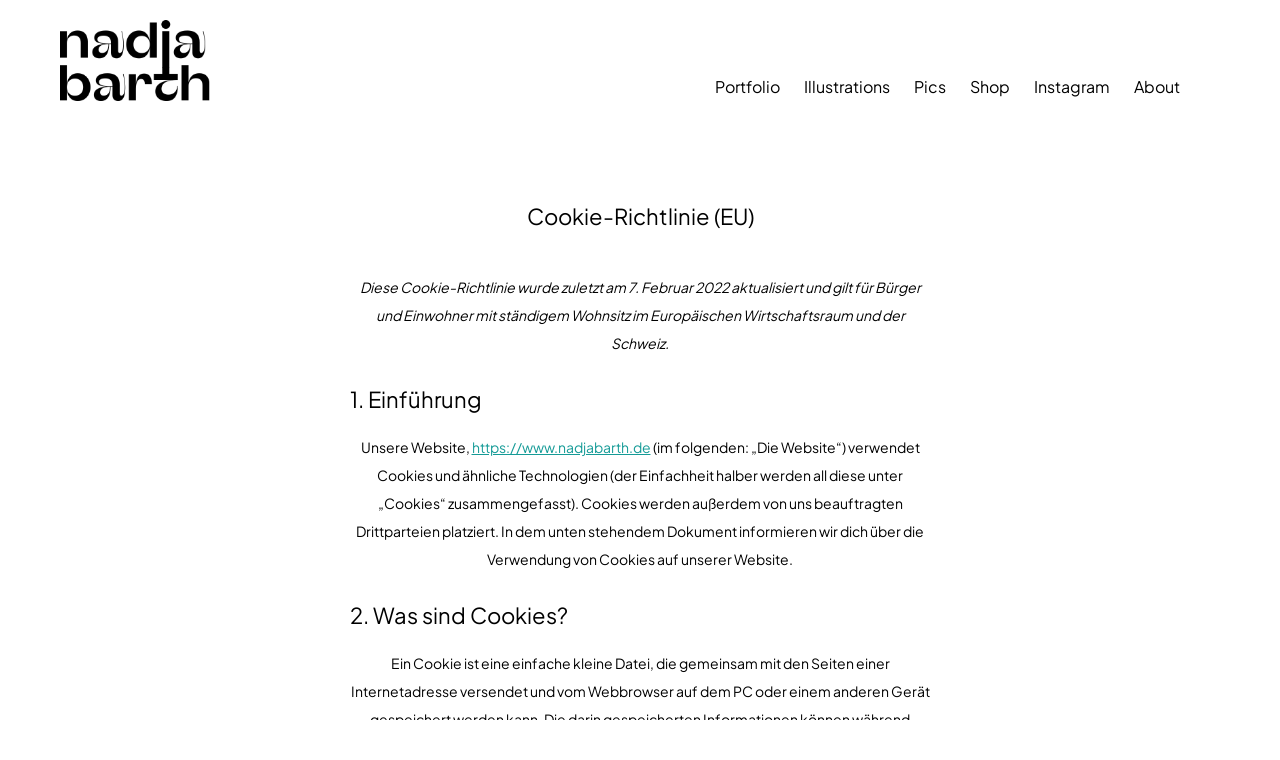

--- FILE ---
content_type: text/javascript; charset=utf-8
request_url: https://www.nadjabarth.de/wp-content/cache/min/1/wp-content/themes/onigiri/js/portfolio.js?ver=1736246319
body_size: -36
content:
(function($){$(window).load(function(){var portfolio_wrapper=$('.jetpack-portfolio-shortcode ');portfolio_wrapper.imagesLoaded(function(){if($('body').hasClass('rtl')){portfolio_wrapper.masonry({columnWidth:1,itemSelector:'.portfolio-entry',isRTL:!0})}else{portfolio_wrapper.masonry({columnWidth:1,itemSelector:'.portfolio-entry',})}
$('.portfolio-entry').animate({'opacity':1},250)});$(document.body).on('post-load',function(){var new_items=$('.infinite-wrap .portfolio-entry');portfolio_wrapper.append(new_items);portfolio_wrapper.masonry('appended',new_items);setTimeout(function(){portfolio_wrapper.masonry();$('.portfolio-entry').animate({'opacity':1},250)},1500)})})})(jQuery)

--- FILE ---
content_type: text/javascript; charset=utf-8
request_url: https://www.nadjabarth.de/wp-content/cache/min/1/wp-content/themes/onigiri/js/onigiri.js?ver=1736246319
body_size: -156
content:
(function($){$('#site-nav').hide();$('#mobile-menu-toggle').on('click',function(){$('#site-nav').slideToggle('600')});$('#primary').fitVids();$(window).load(function(){$('#spinner').fadeOut(250,function(){$(this).remove()});$('#primary').delay(500).animate({'opacity':1},400)})})(jQuery)

--- FILE ---
content_type: text/javascript; charset=utf-8
request_url: https://www.nadjabarth.de/wp-content/cache/min/1/wp-content/themes/onigiri/js/transform.js?ver=1736246319
body_size: -67
content:
var supports=(function(){var div=document.createElement('div'),vendors='Khtml Ms O Moz Webkit'.split(' '),len=vendors.length;return function(prop){if(prop in div.style){return!0}
prop=prop.replace(/^[a-z]/,function(val){return val.toUpperCase()});while(len--){if(vendors[len]+prop in div.style){return!0}}
return!1}})();if(supports('transform')){document.documentElement.className+=' css-transform'}